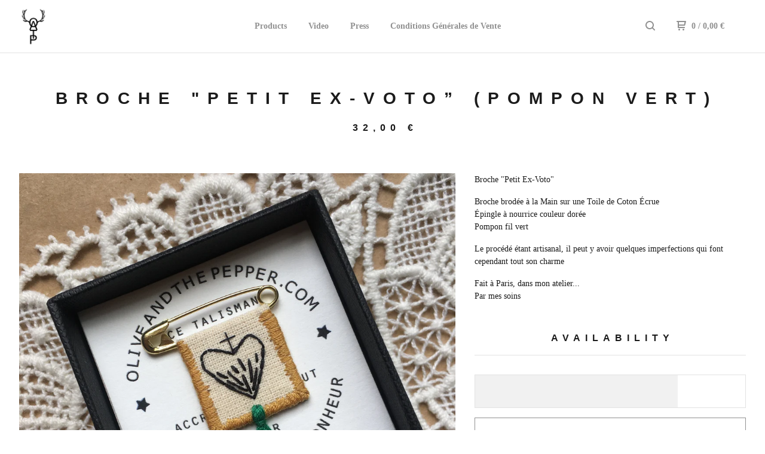

--- FILE ---
content_type: text/html; charset=utf-8
request_url: http://www.oliveandthepepper.com/product/broche-ex-voto
body_size: 7800
content:
<!DOCTYPE html>
  <head>
    <title>Broche "Petit Ex-Voto” (pompon vert) | Olive And The Pepper</title>
    <meta charset="utf-8">
    <meta name="viewport" content="width=device-width, initial-scale=1.0, maximum-scale=1.0, user-scalable=no" />
    <link href="/theme_stylesheets/204318952/1676032522/theme.css" media="screen" rel="stylesheet" type="text/css">
    <script src="//ajax.googleapis.com/ajax/libs/jquery/1.11.3/jquery.min.js" type="text/javascript"></script>
    <script src="https://assets.bigcartel.com/theme_assets/91/1.5.4/theme.js?v=1" type="text/javascript"></script>
    <!-- Served from Big Cartel Storefront -->
<!-- Big Cartel generated meta tags -->
<meta name="generator" content="Big Cartel" />
<meta name="author" content="Olive And The Pepper" />
<meta name="description" content="Broche &quot;Petit Ex-Voto&quot; Broche brodée à la Main sur une Toile de Coton Écrue Épingle à nourrice couleur dorée Pompon fil vert Le procédé..." />
<meta name="referrer" content="strict-origin-when-cross-origin" />
<meta name="product_id" content="48853699" />
<meta name="product_name" content="Broche &quot;Petit Ex-Voto” (pompon vert)" />
<meta name="product_permalink" content="broche-ex-voto" />
<meta name="theme_name" content="Neat" />
<meta name="theme_version" content="1.5.4" />
<meta property="og:type" content="product" />
<meta property="og:site_name" content="Olive And The Pepper" />
<meta property="og:title" content="Broche &quot;Petit Ex-Voto” (pompon vert)" />
<meta property="og:url" content="http://www.oliveandthepepper.com/product/broche-ex-voto" />
<meta property="og:description" content="Broche &quot;Petit Ex-Voto&quot; Broche brodée à la Main sur une Toile de Coton Écrue Épingle à nourrice couleur dorée Pompon fil vert Le procédé..." />
<meta property="og:image" content="https://assets.bigcartel.com/product_images/368296558/IMG_2413.JPG?auto=format&amp;fit=max&amp;h=1200&amp;w=1200" />
<meta property="og:image:secure_url" content="https://assets.bigcartel.com/product_images/368296558/IMG_2413.JPG?auto=format&amp;fit=max&amp;h=1200&amp;w=1200" />
<meta property="og:price:amount" content="32.00" />
<meta property="og:price:currency" content="EUR" />
<meta property="og:availability" content="instock" />
<meta name="twitter:card" content="summary_large_image" />
<meta name="twitter:title" content="Broche &quot;Petit Ex-Voto” (pompon vert)" />
<meta name="twitter:description" content="Broche &quot;Petit Ex-Voto&quot; Broche brodée à la Main sur une Toile de Coton Écrue Épingle à nourrice couleur dorée Pompon fil vert Le procédé..." />
<meta name="twitter:image" content="https://assets.bigcartel.com/product_images/368296558/IMG_2413.JPG?auto=format&amp;fit=max&amp;h=1200&amp;w=1200" />
<!-- end of generated meta tags -->

<!-- Big Cartel generated link tags -->
<link rel="canonical" href="http://www.oliveandthepepper.com/product/broche-ex-voto" />
<link rel="alternate" href="http://www.oliveandthepepper.com/products.xml" type="application/rss+xml" title="Product Feed" />
<link rel="icon" href="/favicon.svg" type="image/svg+xml" />
<link rel="icon" href="/favicon.ico" type="image/x-icon" />
<link rel="apple-touch-icon" href="/apple-touch-icon.png" />
<!-- end of generated link tags -->

<!-- Big Cartel generated structured data -->
<script type="application/ld+json">
[{"@context":"https://schema.org","@type":"BreadcrumbList","itemListElement":[{"@type":"ListItem","position":1,"name":"Home","item":"http://www.oliveandthepepper.com/"},{"@type":"ListItem","position":2,"name":"Products","item":"http://www.oliveandthepepper.com/products"},{"@type":"ListItem","position":3,"name":"Broche","item":"http://www.oliveandthepepper.com/category/broche"},{"@type":"ListItem","position":4,"name":"Broche \"Petit Ex-Voto” (pompon vert)","item":"http://www.oliveandthepepper.com/product/broche-ex-voto"}]},{"@context":"https://schema.org","@type":"BreadcrumbList","itemListElement":[{"@type":"ListItem","position":1,"name":"Home","item":"http://www.oliveandthepepper.com/"},{"@type":"ListItem","position":2,"name":"Products","item":"http://www.oliveandthepepper.com/products"},{"@type":"ListItem","position":3,"name":"Ex-Voto","item":"http://www.oliveandthepepper.com/category/ex-voto"},{"@type":"ListItem","position":4,"name":"Broche \"Petit Ex-Voto” (pompon vert)","item":"http://www.oliveandthepepper.com/product/broche-ex-voto"}]}]
</script>
<script type="application/ld+json">
{"@context":"https://schema.org/","@type":"Product","name":"Broche \"Petit Ex-Voto” (pompon vert)","url":"http://www.oliveandthepepper.com/product/broche-ex-voto","description":"Broche \u0026quot;Petit Ex-Voto\u0026quot; \n\nBroche brodée à la Main sur une Toile de Coton Écrue\nÉpingle à nourrice couleur dorée\nPompon fil vert\n\nLe procédé étant artisanal, il peut y avoir quelques imperfections qui font cependant tout son charme\n\nFait à Paris, dans mon atelier... \nPar mes soins","sku":"48853699","image":["https://assets.bigcartel.com/product_images/368296558/IMG_2413.JPG?auto=format\u0026fit=max\u0026h=1200\u0026w=1200","https://assets.bigcartel.com/product_images/a47a64f1-1cef-4235-a71d-65f81a5293f1/broche-ex-voto.jpg?auto=format\u0026fit=max\u0026h=1200\u0026w=1200","https://assets.bigcartel.com/product_images/fccbc998-237f-4fb1-86e3-3359690e1ceb/broche-ex-voto.jpg?auto=format\u0026fit=max\u0026h=1200\u0026w=1200"],"brand":{"@type":"Brand","name":"Olive And The Pepper"},"offers":[{"@type":"Offer","name":"Broche \"Petit Ex-Voto” (pompon vert)","url":"http://www.oliveandthepepper.com/product/broche-ex-voto","sku":"177455539","price":"32.0","priceCurrency":"EUR","priceValidUntil":"2027-01-15","availability":"https://schema.org/InStock","itemCondition":"NewCondition","additionalProperty":[{"@type":"PropertyValue","propertyID":"item_group_id","value":"48853699"}],"shippingDetails":[{"@type":"OfferShippingDetails","shippingDestination":{"@type":"DefinedRegion","addressCountry":"FR"},"shippingRate":{"@type":"MonetaryAmount","value":"5.25","currency":"EUR"}},{"@type":"OfferShippingDetails","shippingDestination":{"@type":"DefinedRegion","addressCountry":"JP"},"shippingRate":{"@type":"MonetaryAmount","value":"25.0","currency":"EUR"}},{"@type":"OfferShippingDetails","shippingDestination":{"@type":"DefinedRegion","addressCountry":"US"},"shippingRate":{"@type":"MonetaryAmount","value":"25.0","currency":"EUR"}},{"@type":"OfferShippingDetails","shippingDestination":{"@type":"DefinedRegion","addressCountry":"AE"},"shippingRate":{"@type":"MonetaryAmount","value":"25.0","currency":"EUR"}},{"@type":"OfferShippingDetails","shippingDestination":{"@type":"DefinedRegion","addressCountry":"AT"},"shippingRate":{"@type":"MonetaryAmount","value":"15.0","currency":"EUR"}},{"@type":"OfferShippingDetails","shippingDestination":{"@type":"DefinedRegion","addressCountry":"AU"},"shippingRate":{"@type":"MonetaryAmount","value":"15.0","currency":"EUR"}},{"@type":"OfferShippingDetails","shippingDestination":{"@type":"DefinedRegion","addressCountry":"BE"},"shippingRate":{"@type":"MonetaryAmount","value":"15.0","currency":"EUR"}},{"@type":"OfferShippingDetails","shippingDestination":{"@type":"DefinedRegion","addressCountry":"BR"},"shippingRate":{"@type":"MonetaryAmount","value":"15.0","currency":"EUR"}},{"@type":"OfferShippingDetails","shippingDestination":{"@type":"DefinedRegion","addressCountry":"CA"},"shippingRate":{"@type":"MonetaryAmount","value":"15.0","currency":"EUR"}},{"@type":"OfferShippingDetails","shippingDestination":{"@type":"DefinedRegion","addressCountry":"CH"},"shippingRate":{"@type":"MonetaryAmount","value":"15.0","currency":"EUR"}},{"@type":"OfferShippingDetails","shippingDestination":{"@type":"DefinedRegion","addressCountry":"CZ"},"shippingRate":{"@type":"MonetaryAmount","value":"15.0","currency":"EUR"}},{"@type":"OfferShippingDetails","shippingDestination":{"@type":"DefinedRegion","addressCountry":"DE"},"shippingRate":{"@type":"MonetaryAmount","value":"15.0","currency":"EUR"}},{"@type":"OfferShippingDetails","shippingDestination":{"@type":"DefinedRegion","addressCountry":"DK"},"shippingRate":{"@type":"MonetaryAmount","value":"15.0","currency":"EUR"}},{"@type":"OfferShippingDetails","shippingDestination":{"@type":"DefinedRegion","addressCountry":"ES"},"shippingRate":{"@type":"MonetaryAmount","value":"15.0","currency":"EUR"}},{"@type":"OfferShippingDetails","shippingDestination":{"@type":"DefinedRegion","addressCountry":"FI"},"shippingRate":{"@type":"MonetaryAmount","value":"15.0","currency":"EUR"}},{"@type":"OfferShippingDetails","shippingDestination":{"@type":"DefinedRegion","addressCountry":"GB"},"shippingRate":{"@type":"MonetaryAmount","value":"15.0","currency":"EUR"}},{"@type":"OfferShippingDetails","shippingDestination":{"@type":"DefinedRegion","addressCountry":"GR"},"shippingRate":{"@type":"MonetaryAmount","value":"15.0","currency":"EUR"}},{"@type":"OfferShippingDetails","shippingDestination":{"@type":"DefinedRegion","addressCountry":"HU"},"shippingRate":{"@type":"MonetaryAmount","value":"15.0","currency":"EUR"}},{"@type":"OfferShippingDetails","shippingDestination":{"@type":"DefinedRegion","addressCountry":"IE"},"shippingRate":{"@type":"MonetaryAmount","value":"15.0","currency":"EUR"}},{"@type":"OfferShippingDetails","shippingDestination":{"@type":"DefinedRegion","addressCountry":"IL"},"shippingRate":{"@type":"MonetaryAmount","value":"15.0","currency":"EUR"}},{"@type":"OfferShippingDetails","shippingDestination":{"@type":"DefinedRegion","addressCountry":"IN"},"shippingRate":{"@type":"MonetaryAmount","value":"15.0","currency":"EUR"}},{"@type":"OfferShippingDetails","shippingDestination":{"@type":"DefinedRegion","addressCountry":"IT"},"shippingRate":{"@type":"MonetaryAmount","value":"15.0","currency":"EUR"}},{"@type":"OfferShippingDetails","shippingDestination":{"@type":"DefinedRegion","addressCountry":"KR"},"shippingRate":{"@type":"MonetaryAmount","value":"15.0","currency":"EUR"}},{"@type":"OfferShippingDetails","shippingDestination":{"@type":"DefinedRegion","addressCountry":"NL"},"shippingRate":{"@type":"MonetaryAmount","value":"15.0","currency":"EUR"}},{"@type":"OfferShippingDetails","shippingDestination":{"@type":"DefinedRegion","addressCountry":"NO"},"shippingRate":{"@type":"MonetaryAmount","value":"15.0","currency":"EUR"}},{"@type":"OfferShippingDetails","shippingDestination":{"@type":"DefinedRegion","addressCountry":"NZ"},"shippingRate":{"@type":"MonetaryAmount","value":"15.0","currency":"EUR"}},{"@type":"OfferShippingDetails","shippingDestination":{"@type":"DefinedRegion","addressCountry":"PL"},"shippingRate":{"@type":"MonetaryAmount","value":"15.0","currency":"EUR"}},{"@type":"OfferShippingDetails","shippingDestination":{"@type":"DefinedRegion","addressCountry":"PT"},"shippingRate":{"@type":"MonetaryAmount","value":"15.0","currency":"EUR"}},{"@type":"OfferShippingDetails","shippingDestination":{"@type":"DefinedRegion","addressCountry":"RO"},"shippingRate":{"@type":"MonetaryAmount","value":"15.0","currency":"EUR"}},{"@type":"OfferShippingDetails","shippingDestination":{"@type":"DefinedRegion","addressCountry":"SE"},"shippingRate":{"@type":"MonetaryAmount","value":"15.0","currency":"EUR"}},{"@type":"OfferShippingDetails","shippingDestination":{"@type":"DefinedRegion","addressCountry":"SK"},"shippingRate":{"@type":"MonetaryAmount","value":"15.0","currency":"EUR"}}]}]}
</script>

<!-- end of generated structured data -->

<script>
  window.bigcartel = window.bigcartel || {};
  window.bigcartel = {
    ...window.bigcartel,
    ...{"account":{"id":1798537,"host":"www.oliveandthepepper.com","bc_host":"oliveandthepepper.bigcartel.com","currency":"EUR","country":{"code":"FR","name":"France"}},"theme":{"name":"Neat","version":"1.5.4","colors":{"primary_text_color":"#1b1b1b","link_text_color":"#919191","link_hover_color":"#1b1b1b","background_color":"#ffffff","button_background_color":null,"button_text_color":null,"button_hover_background_color":null}},"checkout":{"payments_enabled":true,"stripe_publishable_key":"pk_live_SEBGLOznxhxrzJhOYetNoWdT","paypal_merchant_id":"H9UUXNLNRTY6C"},"product":{"id":48853699,"name":"Broche \"Petit Ex-Voto” (pompon vert)","permalink":"broche-ex-voto","position":17,"url":"/product/broche-ex-voto","status":"active","created_at":"2018-07-02T17:50:12.000Z","has_password_protection":false,"images":[{"url":"https://assets.bigcartel.com/product_images/368296558/IMG_2413.JPG?auto=format\u0026fit=max\u0026h=1000\u0026w=1000","width":3024,"height":3024},{"url":"https://assets.bigcartel.com/product_images/a47a64f1-1cef-4235-a71d-65f81a5293f1/broche-ex-voto.jpg?auto=format\u0026fit=max\u0026h=1000\u0026w=1000","width":3024,"height":3024},{"url":"https://assets.bigcartel.com/product_images/fccbc998-237f-4fb1-86e3-3359690e1ceb/broche-ex-voto.jpg?auto=format\u0026fit=max\u0026h=1000\u0026w=1000","width":3024,"height":3024}],"price":32.0,"default_price":32.0,"tax":0.0,"on_sale":false,"description":"Broche \"Petit Ex-Voto\" \r\n\r\nBroche brodée à la Main sur une Toile de Coton Écrue\r\nÉpingle à nourrice couleur dorée\r\nPompon fil vert\r\n\r\nLe procédé étant artisanal, il peut y avoir quelques imperfections qui font cependant tout son charme\r\n\r\nFait à Paris, dans mon atelier... \r\nPar mes soins","has_option_groups":false,"options":[{"id":177455539,"name":"Broche \"Petit Ex-Voto” (pompon vert)","price":32.0,"sold_out":false,"has_custom_price":false,"option_group_values":[],"isLowInventory":true,"isAlmostSoldOut":true}],"artists":[],"categories":[{"id":10634296,"name":"Broche","permalink":"broche","url":"/category/broche"},{"id":1412460248,"name":"Ex-Voto","permalink":"ex-voto","url":"/category/ex-voto"}],"option_groups":[],"shipping":[{"amount_alone":5.25,"amount_with_others":0.0,"country":{"id":15,"name":"France","code":"FR"}},{"amount_alone":15.0,"amount_with_others":0.0},{"amount_alone":25.0,"amount_with_others":0.0,"country":{"id":229,"name":"United Arab Emirates","code":"AE"}},{"amount_alone":25.0,"amount_with_others":0.0,"country":{"id":43,"name":"United States","code":"US"}},{"amount_alone":25.0,"amount_with_others":0.0,"country":{"id":25,"name":"Japan","code":"JP"}}]},"page":{"type":"product"}}
  }
</script>
<script id="stripe-js" src="https://js.stripe.com/v3/" async></script>
<script async src="https://www.paypal.com/sdk/js?client-id=AbPSFDwkxJ_Pxau-Ek8nKIMWIanP8jhAdSXX5MbFoCq_VkpAHX7DZEbfTARicVRWOVUgeUt44lu7oHF-&merchant-id=H9UUXNLNRTY6C&currency=EUR&components=messages,buttons" data-partner-attribution-id="BigCartel_SP_PPCP" data-namespace="PayPalSDK"></script>
<style type="text/css">.bc-product-video-embed { width: 100%; max-width: 640px; margin: 0 auto 1rem; } .bc-product-video-embed iframe { aspect-ratio: 16 / 9; width: 100%; border: 0; }</style>
<!-- Google Analytics Code -->
<script async src="https://www.googletagmanager.com/gtag/js?id=UA-60065678-1"></script>
<script>
  window.dataLayer = window.dataLayer || [];
  function gtag(){window.dataLayer.push(arguments);}
  gtag('js', new Date());

  gtag('config', 'UA-60065678-1', {
    'linker': {
      'domains': ['www.oliveandthepepper.com', 'oliveandthepepper.bigcartel.com', 'checkout.bigcartel.com']
    }
  });
</script>
<!-- End Google Analytics Code -->
<script>
function getProductInfo() {
  return new Promise((resolve, reject) => {
      var permalink = document.querySelector('meta[name="product_permalink"]').getAttribute('content');

      Product.find(permalink, function(product) {
          if (product) {
              resolve(product);
          } else {
              reject('Product not found');
          }
      });
  });
}

async function handleProductInfo() {
  try {
      var currentProduct = await getProductInfo();
      return currentProduct;
  } catch (error) {
      console.error(error);
  }
}
</script>
<script>
  
  
  
  

  document.addEventListener('DOMContentLoaded', function() {
    if (!window.addedCartEventListener) {
      var addToCartform = document.querySelector('form[action="/cart"]');
      if (addToCartform) {
        addToCartform.addEventListener('submit', function(e) {
          const productForm = e.target;
          const itemId = document.getElementsByName('cart[add][id]')[0]?.value;

          handleProductInfo().then(product => {
            const variant = product.options.find(option => option.id === parseInt(itemId));
            const itemPrice = parseFloat(variant?.price);
            const quantityInput = productForm.querySelector('input#quantity');
            const quantity = quantityInput ? parseInt(quantityInput.value, 10) : 1;

            let productFullName;
            let variantName;

            if (product.options.length > 1 || (product.options.length == 1 && variant.name != product.name)) {
              productFullName = `${product.name} (${variant.name})`;
              variantName = variant.name;
            } else {
              productFullName = product.name;
            }

            if (typeof sendMetaAddToCartEvent === 'function') {
              sendMetaAddToCartEvent(itemId, productFullName, itemPrice, quantity);
            }

            if (typeof sendGoogleAddToCartEvent === 'function') {
              sendGoogleAddToCartEvent(itemId, product.name, variantName, itemPrice, quantity);
            }

            if (typeof sendTiktokAddToCartEvent === 'function') {
              sendTiktokAddToCartEvent(itemId, productFullName, itemPrice, quantity);
            }

            if (typeof sendPinterestAddToCartEvent === 'function') {
              sendPinterestAddToCartEvent(itemId, productFullName, itemPrice, quantity);
            }
          }).catch(error => {
              console.error(error);
          });
        }, true);

        window.addedCartEventListener = true;
      }
    }
  });
</script>
<script type="text/javascript">
  var _bcaq = _bcaq || [];
  _bcaq.push(['_setUrl','stats1.bigcartel.com']);_bcaq.push(['_trackVisit','1798537']);_bcaq.push(['_trackProduct','48853699','1798537']);
  (function() {
    var bca = document.createElement('script'); bca.type = 'text/javascript'; bca.async = true;
    bca.src = '/stats.min.js';
    var s = document.getElementsByTagName('script')[0]; s.parentNode.insertBefore(bca, s);
  })();
</script>
<script src="/assets/currency-formatter-e6d2ec3fd19a4c813ec8b993b852eccecac4da727de1c7e1ecbf0a335278e93a.js"></script>
  </head>
  <body id="product" class="theme">
  <div class="wrap">
	    <header class="page">
      <div class="logo image">
        <a href="/" title="Olive And The Pepper">
          
            <img src="https://assets.bigcartel.com/theme_images/30405664/OATP_LOGO.png?auto=format&fit=max&w=400" alt="Olive And The Pepper">
          
        </a>
      </div>
      <nav class="sections">
        <ul class="navigation">
          <li><a href="/products" title="Products">Products</a></li>
          
            <li><a title="View Video" href="/videos">Video</a></li>
          
            <li><a title="View Press" href="/presse">Press</a></li>
          
            <li><a title="View Conditions Générales de Vente" href="/conditions-generales-de-vente">Conditions Générales de Vente</a></li>
          
        </ul>
      </nav>
      <nav class="utility">
        <ul>
          
            <li>
              <a href="#search">
                <svg xmlns="http://www.w3.org/2000/svg" width="16" height="16" viewBox="0 0 16 16"><path d="M15.707 14.293l-3.112-3.092-.006-.004c.882-1.197 1.411-2.597 1.411-4.197 0-3.859-3.141-7-7-7s-7 3.1-7 7 3.141 7 7 7c1.575 0 3.025-.529 4.196-1.41v.006l3.093 3.111c.199.193.411.293.711.293s.512-.098.707-.293c.391-.407.393-1.007-.007-1.414zm-8.707-2.293c-2.757 0-5-2.243-5-5s2.243-5 5-5 5 2.2 5 5-2.243 5-5 5z"/></svg>
              </a>
            </li>
          
          <li class="cart">
            <a href="/cart">
              <svg xmlns="http://www.w3.org/2000/svg" width="16" height="16" viewBox="0 0 16 16"><path d="M15.202 0h-14.188c-.561 0-1.014.4-1.014 1s.453 1 1 1h1v9c0 .6.5 1 1 1h10c.56 0 1-.447 1-1s-.44-1-1-1h-9v-2h9.175c.56 0 1.124-.435 1.259-.97l1.536-6.06c.136-.57-.17-.97-.77-.97zm-2.596 6h-8.606v-4h9.397l-.791 4z"/><circle cx="4.5" cy="14.5" r="1.5"/><circle cx="11.5" cy="14.5" r="1.5"/></svg>
              0 <span class="desktop">/ 0,00 <span class="currency_sign">&euro;</span></span>
            </a>
          </li>
          <li>
            <a href="#nav" class="nav_trigger mobile">
              <svg xmlns="http://www.w3.org/2000/svg" width="16" height="10" viewBox="0 0 16 10"><path d="M15.5 0h-15c-.276 0-.5.2-.5.5v1c0 .3.2.5.5.5h15c.276 0 .5-.2.5-.5v-1c0-.3-.2-.5-.5-.5zM15.5 4h-15c-.276 0-.5.2-.5.5v1c0 .3.2.5.5.5h15c.276 0 .5-.2.5-.5v-1c0-.3-.2-.5-.5-.5zM15.5 8h-15c-.276 0-.5.2-.5.5v1c0 .3.2.5.5.5h15c.276 0 .5-.224.5-.5v-1c0-.3-.2-.5-.5-.5z"/></svg>
            </a>
          </li>
        </ul>
      </nav>
    </header>

    <div class="mobile_nav">
  		<a href="#" class="close_nav">
  			<svg xmlns="http://www.w3.org/2000/svg" width="15" height="15" viewBox="0 0 10 10"><path d="M7.924 6.51l-2.474-2.475 2.475-2.475c.196-.195.196-.512 0-.707l-.708-.753c-.195-.195-.512-.195-.707 0l-2.474 2.521-2.475-2.475c-.195-.195-.512-.195-.707 0l-.707.754c-.196.195-.196.5 0 .707l2.475 2.475-2.475 2.428c-.196.195-.196.5 0 .707l.707.7c.195.2.5.2.7 0l2.475-2.475 2.481 2.482c.195.2.5.2.7 0l.707-.707c.204-.217.183-.517-.017-.707z"/></svg>
  		</a>
  		<ul>
  		  <li><a href="/products" title="Products">Products</a></li>
  		  
  		    <li><a title="View Video" href="/videos">Video</a></li>
  		  
  		    <li><a title="View Press" href="/presse">Press</a></li>
  		  
  		    <li><a title="View Conditions Générales de Vente" href="/conditions-generales-de-vente">Conditions Générales de Vente</a></li>
  		  
  		  <li><a href="/contact" title="Contact">Contact</a></li>
  		</ul>
	  </div>
    
      <section class="content">
  <h1>Broche "Petit Ex-Voto” (pompon vert)</h1>

  
  <h4>32,00 <span class="currency_sign">&euro;</span></em></h4>
  

  <section class="product_image image_gallery">
    <div class="default_image">
      
        <a href="https://assets.bigcartel.com/product_images/368296558/IMG_2413.JPG?auto=format&fit=max&w=2000"><img src="https://assets.bigcartel.com/product_images/368296558/IMG_2413.JPG?auto=format&fit=max&w=1000" alt="Image of Broche &quot;Petit Ex-Voto” (pompon vert)" class="primary_image"></a>
      
    </div>
    
      <ul class="product_thumbnails">
        
          <li><a href="https://assets.bigcartel.com/product_images/a47a64f1-1cef-4235-a71d-65f81a5293f1/broche-ex-voto.jpg?auto=format&fit=max&w=2000"><img src="https://assets.bigcartel.com/product_images/a47a64f1-1cef-4235-a71d-65f81a5293f1/broche-ex-voto.jpg?auto=format&fit=max&w=500" alt="Image of Broche &quot;Petit Ex-Voto” (pompon vert)"></a></li>
        
          <li><a href="https://assets.bigcartel.com/product_images/fccbc998-237f-4fb1-86e3-3359690e1ceb/broche-ex-voto.jpg?auto=format&fit=max&w=2000"><img src="https://assets.bigcartel.com/product_images/fccbc998-237f-4fb1-86e3-3359690e1ceb/broche-ex-voto.jpg?auto=format&fit=max&w=500" alt="Image of Broche &quot;Petit Ex-Voto” (pompon vert)"></a></li>
        
      </ul>
    
  </section>

  <section class="product_description">
    
      <p>Broche "Petit Ex-Voto"</p>
<p>Broche brodée à la Main sur une Toile de Coton Écrue
<br />Épingle à nourrice couleur dorée
<br />Pompon fil vert</p>
<p>Le procédé étant artisanal, il peut y avoir quelques imperfections qui font cependant tout son charme</p>
<p>Fait à Paris, dans mon atelier... 
<br />Par mes soins</p>
    

    
    
    
	    
		    <h4>Availability</h4>
		    <ul class="availability">
		      
		      <li>
		        
		        
		        <b>
		        <b style="width:75%"></b>
		        </b>
		      </li>
		      
		    </ul>
	    
	    <form method="post" action="/cart">
	      
	        <input type="hidden" name="cart[add][id]" id="option" value="177455539" />
	      
	      <button name="submit" type="submit" title="Add to Cart">Add to Cart</button>
	    </form>
    

    
      <h4>Share</h4>
      <ul class="social_links">
        <li><a target="_blank" href="http://twitter.com/share?url=http://www.oliveandthepepper.com/product/broche-ex-voto&text=Check out Olive And The Pepper's"><svg xmlns="http://www.w3.org/2000/svg" width="16" height="16" viewBox="0 150.857 612 490.298" enable-background="new 0 150.857 612 490.298"><path d="M605.886 208.899c-22.068 9.841-45.777 16.493-70.667 19.486 25.397-15.318 44.908-39.572 54.106-68.477-23.776 14.186-50.104 24.48-78.14 30.037-22.442-24.058-54.426-39.088-89.817-39.088-67.956 0-123.055 55.41-123.055 123.765 0 9.7 1.083 19.144 3.182 28.207-102.265-5.171-192.933-54.438-253.625-129.322-10.587 18.287-16.659 39.547-16.659 62.228 0 42.944 21.726 80.833 54.744 103.024-20.172-.637-39.15-6.206-55.729-15.478-.012.52-.012 1.041-.012 1.561 0 59.97 42.418 109.988 98.709 121.366-10.331 2.833-21.193 4.345-32.417 4.345-7.932 0-15.637-.777-23.152-2.222 15.662 49.169 61.103 84.959 114.946 85.956-42.112 33.195-95.172 52.981-152.823 52.981-9.933 0-19.725-.588-29.352-1.726 54.456 35.116 119.138 55.612 188.619 55.612 226.33 0 350.101-188.601 350.101-352.164 0-5.367-.123-10.698-.361-16.016 24.039-17.458 44.903-39.264 61.402-64.075z"/></svg></a>
        <li><a target="_blank" href="https://www.facebook.com/sharer/sharer.php?u=http://www.oliveandthepepper.com/product/broche-ex-voto"><svg xmlns="http://www.w3.org/2000/svg" width="9" height="16" viewBox="157.162 90 297.799 612" enable-background="new 157.162 90 297.799 612"><path d="M369.036 193.795h85.68v-103.795h-121.054c-97.553 19.707-98.776 108.936-98.776 108.936v105.753h-77.724v102.938h77.724v294.373h108.324v-294.617h102.081l9.67-102.938h-111.017v-75.521c-.123-33.171 25.092-35.129 25.092-35.129z"/></svg></a>
        <li class="social_pinterest"><a title="Pin" data-pin-custom="true" data-pin-do="buttonPin" href="https://www.pinterest.com/pin/create/button/?url=http://www.oliveandthepepper.com/product/broche-ex-voto&media=https://assets.bigcartel.com/product_images/368296558/IMG_2413.JPG&description=Broche &quot;Petit Ex-Voto&quot; 

Broche brodée à la Main sur une Toile de Coton Écrue
Épingle à nourrice couleur dorée
Pompon fil vert

Le procédé étant artisanal, il peut y avoir quelques ..."><svg xmlns="http://www.w3.org/2000/svg" width="36" height="36" viewBox="0 0 12 16"><path d="M4.933 10.582c-.406 2.203-.9 4.314-2.366 5.418-.452-3.33.665-5.83 1.183-8.484C2.866 6 3.9 2.9 5.7 3.63c2.315.97-2 5.77.9 6.34 3 .6 4.225-5.4 2.365-7.36C6.285-.22 1.1 2.5 1.8 6.596c.154 1 1.1 1.3.4 2.658C.48 8.858-.034 7.45.032 5.574.138 2.504 2.692.352 5.255.054c3.24-.376 6.3 1.2 6.7 4.396.473 3.568-1.462 7.433-4.927 7.2C6.063 11.5 5.7 11 4.9 10.582z"/></svg>
      </a></li>
      </ul>
    

  </section>
</section>


    

    <footer>
      <nav class="footernav">
        <ul>
          <li><a href="/" title="Olive And The Pepper">Home</a></li>
          
          <li><a href="/contact" title="Contact">Contact</a></li>
          
        </ul>
      </nav>
  	  
    	  <ul class="social_footer">
          
          
            <li><a title="Facebook" href="https://www.facebook.com/oliveandthepepper/"><svg xmlns="http://www.w3.org/2000/svg" width="36" height="36" viewBox="157.162 90 297.799 612" enable-background="new 157.162 90 297.799 612"><path d="M369.036 193.795h85.68v-103.795h-121.054c-97.553 19.707-98.776 108.936-98.776 108.936v105.753h-77.724v102.938h77.724v294.373h108.324v-294.617h102.081l9.67-102.938h-111.017v-75.521c-.123-33.171 25.092-35.129 25.092-35.129z"/></svg></a></li>
          
          
            <li><a title="Instagram" href="https://www.instagram.com/oliveandthepepper/"><svg xmlns="http://www.w3.org/2000/svg" width="36" height="36" viewBox="0 90 612 612" enable-background="new 0 90 612 612"><path d="M540.273 90h-468.546c-39.536 0-71.727 32.191-71.727 71.727v468.67c0 39.412 32.191 71.603 71.727 71.603h468.67c39.535 0 71.726-32.191 71.726-71.727v-468.546c-.123-39.414-32.436-71.727-71.85-71.727zm-234.273 190.332c63.893 0 115.668 51.775 115.668 115.668s-51.775 115.668-115.668 115.668-115.668-51.775-115.668-115.668 51.775-115.668 115.668-115.668zm236.232 327.787c0 13.097-10.771 23.868-23.868 23.868h-425.952c-13.097 0-23.868-10.771-23.868-23.868v-259.61h56.304c-3.917 15.178-6.12 31.212-6.12 47.491 0 103.551 83.966 187.272 187.272 187.272s187.272-83.721 187.272-187.272c0-16.524-2.204-32.313-6.12-47.491h55.08v259.61zm0-353.001c0 13.097-10.771 23.868-23.868 23.868h-69.769c-13.097 0-23.868-10.771-23.868-23.868v-69.768c0-13.097 10.771-23.868 23.868-23.868h69.769c13.097 0 23.868 10.771 23.868 23.868v69.768z"/></svg></a></li>
          
          
    	  </ul>
  	  
      <cite><span class="badge"><a href="https://www.bigcartel.com/?utm_source=bigcartel&utm_medium=storefront&utm_campaign=1798537&utm_term=oliveandthepepper" data-bc-hook="attribution" rel="nofollow">Powered by Big Cartel</a></span></cite>
    </footer>

    
      <form action="/products" method="get" class="search">
        <input type="text" name="search" id="search" placeholder="Search products...">
		<a href="#" class="close_search">
			<svg xmlns="http://www.w3.org/2000/svg" width="15" height="15" viewBox="0 0 10 10"><path d="M7.924 6.51l-2.474-2.475 2.475-2.475c.196-.195.196-.512 0-.707l-.708-.753c-.195-.195-.512-.195-.707 0l-2.474 2.521-2.475-2.475c-.195-.195-.512-.195-.707 0l-.707.754c-.196.195-.196.5 0 .707l2.475 2.475-2.475 2.428c-.196.195-.196.5 0 .707l.707.7c.195.2.5.2.7 0l2.475-2.475 2.481 2.482c.195.2.5.2.7 0l.707-.707c.204-.217.183-.517-.017-.707z"/></svg>
		</a>
      </form>
    
  </div>
  <script>
    $(function() {
  		if ($('.slides-container').length) { 
  			$('.slideshow').superslides({
  				hashchange: false,
  				pagination:false,
  				play: 6000
  			});
  		}
    });
  </script>
  
    <script async defer src="//assets.pinterest.com/js/pinit.js"></script>
  
<script defer src="https://static.cloudflareinsights.com/beacon.min.js/vcd15cbe7772f49c399c6a5babf22c1241717689176015" integrity="sha512-ZpsOmlRQV6y907TI0dKBHq9Md29nnaEIPlkf84rnaERnq6zvWvPUqr2ft8M1aS28oN72PdrCzSjY4U6VaAw1EQ==" data-cf-beacon='{"rayId":"9be97f9abf5114c2","version":"2025.9.1","serverTiming":{"name":{"cfExtPri":true,"cfEdge":true,"cfOrigin":true,"cfL4":true,"cfSpeedBrain":true,"cfCacheStatus":true}},"token":"44d6648085c9451aa740849b0372227e","b":1}' crossorigin="anonymous"></script>
</body>
</html>